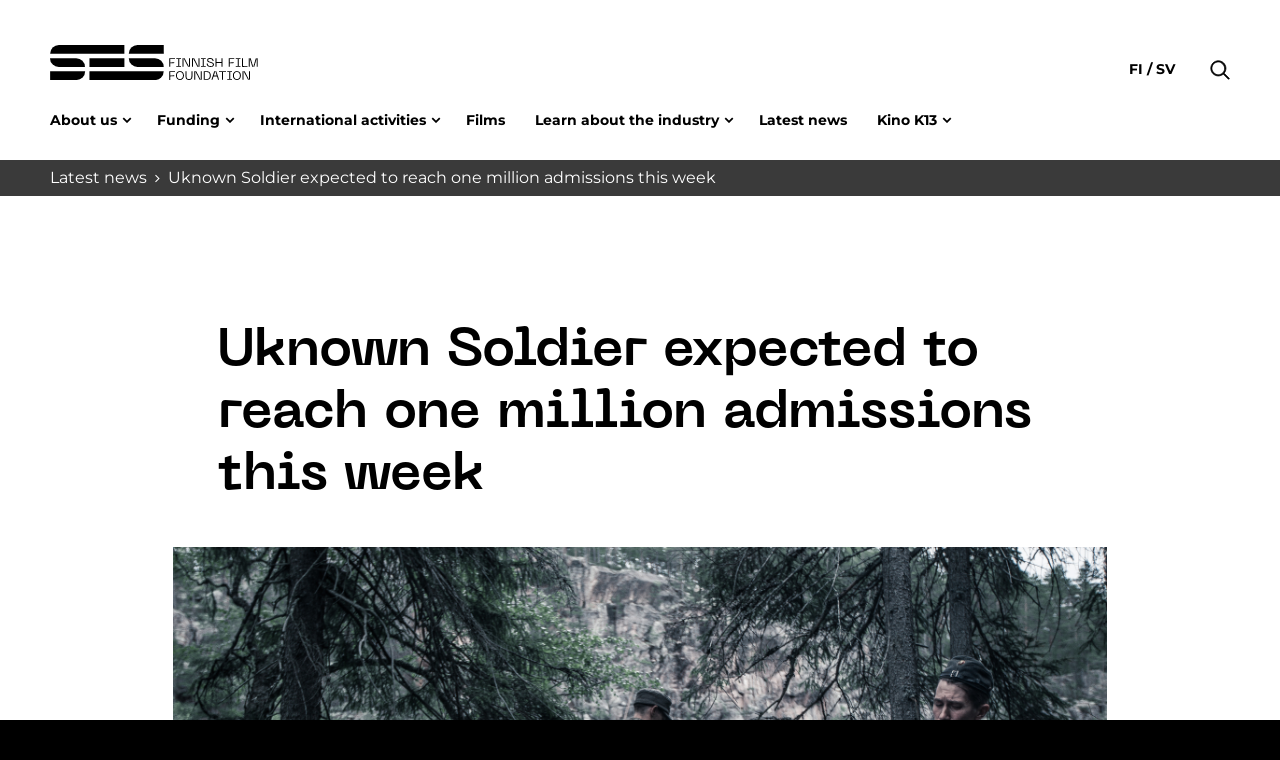

--- FILE ---
content_type: text/html; charset=UTF-8
request_url: https://www.ses.fi/en/story/uknown-soldier-expected-to-reach-one-million-admissions-this-week-2/
body_size: 11966
content:
<!doctype html>
<html lang="en" dir="ltr">
<head>
    <meta charset="utf-8">
    <meta http-equiv="X-UA-Compatible" content="IE=edge,chrome=1">
    <meta name="viewport" content="width=device-width, initial-scale=1.0">

    <meta name='robots' content='index, follow, max-image-preview:large, max-snippet:-1, max-video-preview:-1' />
	<style>img:is([sizes="auto" i], [sizes^="auto," i]) { contain-intrinsic-size: 3000px 1500px }</style>
	
	<!-- This site is optimized with the Yoast SEO plugin v26.8 - https://yoast.com/product/yoast-seo-wordpress/ -->
	<title>Uknown Soldier expected to reach one million admissions this week - Suomen elokuvasäätiö</title>
	<link rel="canonical" href="https://www.ses.fi/en/story/uknown-soldier-expected-to-reach-one-million-admissions-this-week-2/" />
	<meta property="og:locale" content="en_GB" />
	<meta property="og:type" content="article" />
	<meta property="og:title" content="Uknown Soldier expected to reach one million admissions this week - Suomen elokuvasäätiö" />
	<meta property="og:description" content="Fifty Shades Freed opens at number one" />
	<meta property="og:url" content="https://www.ses.fi/en/story/uknown-soldier-expected-to-reach-one-million-admissions-this-week-2/" />
	<meta property="og:site_name" content="Suomen elokuvasäätiö" />
	<meta property="og:image" content="https://www.ses.fi/wp-content/uploads/2019/03/tuntematonsotilas_05.jpg" />
	<meta property="og:image:width" content="1" />
	<meta property="og:image:height" content="1" />
	<meta property="og:image:type" content="image/jpeg" />
	<meta name="twitter:card" content="summary_large_image" />
	<script type="application/ld+json" class="yoast-schema-graph">{"@context":"https://schema.org","@graph":[{"@type":"WebPage","@id":"https://www.ses.fi/en/story/uknown-soldier-expected-to-reach-one-million-admissions-this-week-2/","url":"https://www.ses.fi/en/story/uknown-soldier-expected-to-reach-one-million-admissions-this-week-2/","name":"Uknown Soldier expected to reach one million admissions this week - Suomen elokuvasäätiö","isPartOf":{"@id":"https://www.ses.fi/en/home-english/#website"},"primaryImageOfPage":{"@id":"https://www.ses.fi/en/story/uknown-soldier-expected-to-reach-one-million-admissions-this-week-2/#primaryimage"},"image":{"@id":"https://www.ses.fi/en/story/uknown-soldier-expected-to-reach-one-million-admissions-this-week-2/#primaryimage"},"thumbnailUrl":"https://www.ses.fi/wp-content/uploads/2019/03/tuntematonsotilas_05.jpg","datePublished":"2018-02-12T09:15:00+00:00","breadcrumb":{"@id":"https://www.ses.fi/en/story/uknown-soldier-expected-to-reach-one-million-admissions-this-week-2/#breadcrumb"},"inLanguage":"en-GB","potentialAction":[{"@type":"ReadAction","target":["https://www.ses.fi/en/story/uknown-soldier-expected-to-reach-one-million-admissions-this-week-2/"]}]},{"@type":"ImageObject","inLanguage":"en-GB","@id":"https://www.ses.fi/en/story/uknown-soldier-expected-to-reach-one-million-admissions-this-week-2/#primaryimage","url":"https://www.ses.fi/wp-content/uploads/2019/03/tuntematonsotilas_05.jpg","contentUrl":"https://www.ses.fi/wp-content/uploads/2019/03/tuntematonsotilas_05.jpg"},{"@type":"BreadcrumbList","@id":"https://www.ses.fi/en/story/uknown-soldier-expected-to-reach-one-million-admissions-this-week-2/#breadcrumb","itemListElement":[{"@type":"ListItem","position":1,"name":"Home","item":"https://www.ses.fi/en/home-english/"},{"@type":"ListItem","position":2,"name":"Uknown Soldier expected to reach one million admissions this week"}]},{"@type":"WebSite","@id":"https://www.ses.fi/en/home-english/#website","url":"https://www.ses.fi/en/home-english/","name":"Suomen elokuvasäätiö","description":"","potentialAction":[{"@type":"SearchAction","target":{"@type":"EntryPoint","urlTemplate":"https://www.ses.fi/en/home-english/?s={search_term_string}"},"query-input":{"@type":"PropertyValueSpecification","valueRequired":true,"valueName":"search_term_string"}}],"inLanguage":"en-GB"}]}</script>
	<!-- / Yoast SEO plugin. -->


<link rel='dns-prefetch' href='//www.ses.fi' />
<link rel="alternate" type="application/rss+xml" title="Suomen elokuvasäätiö &raquo; Uknown Soldier expected to reach one million admissions this week Comments Feed" href="https://www.ses.fi/en/story/uknown-soldier-expected-to-reach-one-million-admissions-this-week-2/feed/" />
<style id='classic-theme-styles-inline-css' type='text/css'>
/*! This file is auto-generated */
.wp-block-button__link{color:#fff;background-color:#32373c;border-radius:9999px;box-shadow:none;text-decoration:none;padding:calc(.667em + 2px) calc(1.333em + 2px);font-size:1.125em}.wp-block-file__button{background:#32373c;color:#fff;text-decoration:none}
</style>
<style id='safe-svg-svg-icon-style-inline-css' type='text/css'>
.safe-svg-cover{text-align:center}.safe-svg-cover .safe-svg-inside{display:inline-block;max-width:100%}.safe-svg-cover svg{fill:currentColor;height:100%;max-height:100%;max-width:100%;width:100%}

</style>
<style id='global-styles-inline-css' type='text/css'>
:root{--wp--preset--aspect-ratio--square: 1;--wp--preset--aspect-ratio--4-3: 4/3;--wp--preset--aspect-ratio--3-4: 3/4;--wp--preset--aspect-ratio--3-2: 3/2;--wp--preset--aspect-ratio--2-3: 2/3;--wp--preset--aspect-ratio--16-9: 16/9;--wp--preset--aspect-ratio--9-16: 9/16;--wp--preset--color--black: #000000;--wp--preset--color--cyan-bluish-gray: #abb8c3;--wp--preset--color--white: #ffffff;--wp--preset--color--pale-pink: #f78da7;--wp--preset--color--vivid-red: #cf2e2e;--wp--preset--color--luminous-vivid-orange: #ff6900;--wp--preset--color--luminous-vivid-amber: #fcb900;--wp--preset--color--light-green-cyan: #7bdcb5;--wp--preset--color--vivid-green-cyan: #00d084;--wp--preset--color--pale-cyan-blue: #8ed1fc;--wp--preset--color--vivid-cyan-blue: #0693e3;--wp--preset--color--vivid-purple: #9b51e0;--wp--preset--gradient--vivid-cyan-blue-to-vivid-purple: linear-gradient(135deg,rgba(6,147,227,1) 0%,rgb(155,81,224) 100%);--wp--preset--gradient--light-green-cyan-to-vivid-green-cyan: linear-gradient(135deg,rgb(122,220,180) 0%,rgb(0,208,130) 100%);--wp--preset--gradient--luminous-vivid-amber-to-luminous-vivid-orange: linear-gradient(135deg,rgba(252,185,0,1) 0%,rgba(255,105,0,1) 100%);--wp--preset--gradient--luminous-vivid-orange-to-vivid-red: linear-gradient(135deg,rgba(255,105,0,1) 0%,rgb(207,46,46) 100%);--wp--preset--gradient--very-light-gray-to-cyan-bluish-gray: linear-gradient(135deg,rgb(238,238,238) 0%,rgb(169,184,195) 100%);--wp--preset--gradient--cool-to-warm-spectrum: linear-gradient(135deg,rgb(74,234,220) 0%,rgb(151,120,209) 20%,rgb(207,42,186) 40%,rgb(238,44,130) 60%,rgb(251,105,98) 80%,rgb(254,248,76) 100%);--wp--preset--gradient--blush-light-purple: linear-gradient(135deg,rgb(255,206,236) 0%,rgb(152,150,240) 100%);--wp--preset--gradient--blush-bordeaux: linear-gradient(135deg,rgb(254,205,165) 0%,rgb(254,45,45) 50%,rgb(107,0,62) 100%);--wp--preset--gradient--luminous-dusk: linear-gradient(135deg,rgb(255,203,112) 0%,rgb(199,81,192) 50%,rgb(65,88,208) 100%);--wp--preset--gradient--pale-ocean: linear-gradient(135deg,rgb(255,245,203) 0%,rgb(182,227,212) 50%,rgb(51,167,181) 100%);--wp--preset--gradient--electric-grass: linear-gradient(135deg,rgb(202,248,128) 0%,rgb(113,206,126) 100%);--wp--preset--gradient--midnight: linear-gradient(135deg,rgb(2,3,129) 0%,rgb(40,116,252) 100%);--wp--preset--font-size--small: 13px;--wp--preset--font-size--medium: 20px;--wp--preset--font-size--large: 36px;--wp--preset--font-size--x-large: 42px;--wp--preset--spacing--20: 0.44rem;--wp--preset--spacing--30: 0.67rem;--wp--preset--spacing--40: 1rem;--wp--preset--spacing--50: 1.5rem;--wp--preset--spacing--60: 2.25rem;--wp--preset--spacing--70: 3.38rem;--wp--preset--spacing--80: 5.06rem;--wp--preset--shadow--natural: 6px 6px 9px rgba(0, 0, 0, 0.2);--wp--preset--shadow--deep: 12px 12px 50px rgba(0, 0, 0, 0.4);--wp--preset--shadow--sharp: 6px 6px 0px rgba(0, 0, 0, 0.2);--wp--preset--shadow--outlined: 6px 6px 0px -3px rgba(255, 255, 255, 1), 6px 6px rgba(0, 0, 0, 1);--wp--preset--shadow--crisp: 6px 6px 0px rgba(0, 0, 0, 1);}:where(.is-layout-flex){gap: 0.5em;}:where(.is-layout-grid){gap: 0.5em;}body .is-layout-flex{display: flex;}.is-layout-flex{flex-wrap: wrap;align-items: center;}.is-layout-flex > :is(*, div){margin: 0;}body .is-layout-grid{display: grid;}.is-layout-grid > :is(*, div){margin: 0;}:where(.wp-block-columns.is-layout-flex){gap: 2em;}:where(.wp-block-columns.is-layout-grid){gap: 2em;}:where(.wp-block-post-template.is-layout-flex){gap: 1.25em;}:where(.wp-block-post-template.is-layout-grid){gap: 1.25em;}.has-black-color{color: var(--wp--preset--color--black) !important;}.has-cyan-bluish-gray-color{color: var(--wp--preset--color--cyan-bluish-gray) !important;}.has-white-color{color: var(--wp--preset--color--white) !important;}.has-pale-pink-color{color: var(--wp--preset--color--pale-pink) !important;}.has-vivid-red-color{color: var(--wp--preset--color--vivid-red) !important;}.has-luminous-vivid-orange-color{color: var(--wp--preset--color--luminous-vivid-orange) !important;}.has-luminous-vivid-amber-color{color: var(--wp--preset--color--luminous-vivid-amber) !important;}.has-light-green-cyan-color{color: var(--wp--preset--color--light-green-cyan) !important;}.has-vivid-green-cyan-color{color: var(--wp--preset--color--vivid-green-cyan) !important;}.has-pale-cyan-blue-color{color: var(--wp--preset--color--pale-cyan-blue) !important;}.has-vivid-cyan-blue-color{color: var(--wp--preset--color--vivid-cyan-blue) !important;}.has-vivid-purple-color{color: var(--wp--preset--color--vivid-purple) !important;}.has-black-background-color{background-color: var(--wp--preset--color--black) !important;}.has-cyan-bluish-gray-background-color{background-color: var(--wp--preset--color--cyan-bluish-gray) !important;}.has-white-background-color{background-color: var(--wp--preset--color--white) !important;}.has-pale-pink-background-color{background-color: var(--wp--preset--color--pale-pink) !important;}.has-vivid-red-background-color{background-color: var(--wp--preset--color--vivid-red) !important;}.has-luminous-vivid-orange-background-color{background-color: var(--wp--preset--color--luminous-vivid-orange) !important;}.has-luminous-vivid-amber-background-color{background-color: var(--wp--preset--color--luminous-vivid-amber) !important;}.has-light-green-cyan-background-color{background-color: var(--wp--preset--color--light-green-cyan) !important;}.has-vivid-green-cyan-background-color{background-color: var(--wp--preset--color--vivid-green-cyan) !important;}.has-pale-cyan-blue-background-color{background-color: var(--wp--preset--color--pale-cyan-blue) !important;}.has-vivid-cyan-blue-background-color{background-color: var(--wp--preset--color--vivid-cyan-blue) !important;}.has-vivid-purple-background-color{background-color: var(--wp--preset--color--vivid-purple) !important;}.has-black-border-color{border-color: var(--wp--preset--color--black) !important;}.has-cyan-bluish-gray-border-color{border-color: var(--wp--preset--color--cyan-bluish-gray) !important;}.has-white-border-color{border-color: var(--wp--preset--color--white) !important;}.has-pale-pink-border-color{border-color: var(--wp--preset--color--pale-pink) !important;}.has-vivid-red-border-color{border-color: var(--wp--preset--color--vivid-red) !important;}.has-luminous-vivid-orange-border-color{border-color: var(--wp--preset--color--luminous-vivid-orange) !important;}.has-luminous-vivid-amber-border-color{border-color: var(--wp--preset--color--luminous-vivid-amber) !important;}.has-light-green-cyan-border-color{border-color: var(--wp--preset--color--light-green-cyan) !important;}.has-vivid-green-cyan-border-color{border-color: var(--wp--preset--color--vivid-green-cyan) !important;}.has-pale-cyan-blue-border-color{border-color: var(--wp--preset--color--pale-cyan-blue) !important;}.has-vivid-cyan-blue-border-color{border-color: var(--wp--preset--color--vivid-cyan-blue) !important;}.has-vivid-purple-border-color{border-color: var(--wp--preset--color--vivid-purple) !important;}.has-vivid-cyan-blue-to-vivid-purple-gradient-background{background: var(--wp--preset--gradient--vivid-cyan-blue-to-vivid-purple) !important;}.has-light-green-cyan-to-vivid-green-cyan-gradient-background{background: var(--wp--preset--gradient--light-green-cyan-to-vivid-green-cyan) !important;}.has-luminous-vivid-amber-to-luminous-vivid-orange-gradient-background{background: var(--wp--preset--gradient--luminous-vivid-amber-to-luminous-vivid-orange) !important;}.has-luminous-vivid-orange-to-vivid-red-gradient-background{background: var(--wp--preset--gradient--luminous-vivid-orange-to-vivid-red) !important;}.has-very-light-gray-to-cyan-bluish-gray-gradient-background{background: var(--wp--preset--gradient--very-light-gray-to-cyan-bluish-gray) !important;}.has-cool-to-warm-spectrum-gradient-background{background: var(--wp--preset--gradient--cool-to-warm-spectrum) !important;}.has-blush-light-purple-gradient-background{background: var(--wp--preset--gradient--blush-light-purple) !important;}.has-blush-bordeaux-gradient-background{background: var(--wp--preset--gradient--blush-bordeaux) !important;}.has-luminous-dusk-gradient-background{background: var(--wp--preset--gradient--luminous-dusk) !important;}.has-pale-ocean-gradient-background{background: var(--wp--preset--gradient--pale-ocean) !important;}.has-electric-grass-gradient-background{background: var(--wp--preset--gradient--electric-grass) !important;}.has-midnight-gradient-background{background: var(--wp--preset--gradient--midnight) !important;}.has-small-font-size{font-size: var(--wp--preset--font-size--small) !important;}.has-medium-font-size{font-size: var(--wp--preset--font-size--medium) !important;}.has-large-font-size{font-size: var(--wp--preset--font-size--large) !important;}.has-x-large-font-size{font-size: var(--wp--preset--font-size--x-large) !important;}
:where(.wp-block-post-template.is-layout-flex){gap: 1.25em;}:where(.wp-block-post-template.is-layout-grid){gap: 1.25em;}
:where(.wp-block-columns.is-layout-flex){gap: 2em;}:where(.wp-block-columns.is-layout-grid){gap: 2em;}
:root :where(.wp-block-pullquote){font-size: 1.5em;line-height: 1.6;}
</style>
<link rel='stylesheet' id='em-frontend.css-css' href='https://www.ses.fi/wp-content/themes/everblox/dist/frontend.0a730753f6c00f0acc1e.css' type='text/css' media='all' />
<script type="text/javascript" src="https://www.ses.fi/wp-includes/js/jquery/jquery.min.js" id="jquery-core-js"></script>
<script type="text/javascript" src="https://www.ses.fi/wp-includes/js/jquery/jquery-migrate.min.js" id="jquery-migrate-js"></script>
<script type="text/javascript" id="em-frontend.js-js-extra">
/* <![CDATA[ */
var emScriptData = {"path":"\/wp-content\/themes\/everblox","siteurl":"https:\/\/www.ses.fi","lang":"en"};
var emFeedConfig = {"apiUrl":"https:\/\/www.ses.fi\/wp-json\/everblox\/v1\/feed?lang=en","text":{"notFound":"We couldn't find any posts matching your filters.","readMore":"Read more","loadMore":"Show more","filtersTitle":"Filter by","categoriesTitle":"Category","typesTitle":"Content Type","searchTitle":"Search","searchPlaceholder":"Type here","searchAriaLabel":"Filter results","selectAll":"All","selectClear":"Clear all"},"svg":{"arrowRight":"<svg xmlns=\"http:\/\/www.w3.org\/2000\/svg\" viewBox=\"0 0 16 16\"><path d=\"M16 8.7v-.4c0-.1-.1-.1-.1-.2l-5-5c-.2-.2-.5-.2-.7 0s-.2.5 0 .7L14.3 8H.5c-.3 0-.5.2-.5.5s.2.5.5.5h13.8l-4.1 4.1c-.2.2-.2.5 0 .7.1.1.2.1.4.1s.3 0 .4-.1l5-5c-.1 0-.1 0 0-.1z\" fill=\"#444\"\/><\/svg>"}};
var emSearchConfig = {"apiUrl":"https:\/\/www.ses.fi\/wp-json\/everblox\/v1\/search","language":"en","minLength":"3","text":{"noResults":"Sorry, we couldn't find any results.","readMore":"Read more"}};
var emCatalogueFeedConfig = {"apiUrl":"https:\/\/www.ses.fi\/wp-json\/everblox\/v1\/CatalogueFeed?lang=en","text":{"notFound":"We couldn't find any films matching your filters.","readMore":"View film","loadMore":"Show more","filtersTitle":"Filter by","categoriesTitle":"Category","genresTitle":"Genre","typesTitle":"Content Type","searchTitle":"Search","searchPlaceholder":"Type here","searchAriaLabel":"Filter results","selectAll":"All","selectClear":"Clear all","yearTitle":"Release year","categoryTitle":"Category","directorsTitle":"Directors","screenwritersTitle":"Screenwriters","producersTitle":"Producers","premiereTitle":"Premiere","sesGrantTitle":"SES grant","budgetTitle":"Budget","productionCompaniesTitle":"Production companies","distributionCompaniesTitle":"Distribution companies"},"svg":{"arrowRight":"<svg xmlns=\"http:\/\/www.w3.org\/2000\/svg\" viewBox=\"0 0 16 16\"><path d=\"M16 8.7v-.4c0-.1-.1-.1-.1-.2l-5-5c-.2-.2-.5-.2-.7 0s-.2.5 0 .7L14.3 8H.5c-.3 0-.5.2-.5.5s.2.5.5.5h13.8l-4.1 4.1c-.2.2-.2.5 0 .7.1.1.2.1.4.1s.3 0 .4-.1l5-5c-.1 0-.1 0 0-.1z\" fill=\"#444\"\/><\/svg>"}};
var emDecisionsFeedConfig = {"apiUrl":"https:\/\/www.ses.fi\/wp-json\/everblox\/v1\/DecisionsFeed?lang=en","text":{"notFound":"We couldn't find any posts matching your filters.","readMore":"Read more","loadMore":"Show more","print":"Print","export":"Download CSV","exportFileName":"decisions","filtersTitle":"Filter by","searchTitle":"Search","searchPlaceholder":"Type here","searchAriaLabel":"Filter results","selectAll":"All","selectClear":"Clear all","grantGroupTitle":"Grant group","grantTypeTitle":"Grant type","yearTitle":"Decision year","dateTitle":"Decision date","targetTitle":"Target","grantAmountTitle":"Decision","applicantTitle":"Applicant","directorsTitle":"Directors","screenwritersTitle":"Screenwriters","producersTitle":"Producers","categoryTitle":"Category","descriptionTitle":"Description","numberTitle":"Decision number"},"svg":{"arrowRight":"<svg xmlns=\"http:\/\/www.w3.org\/2000\/svg\" viewBox=\"0 0 16 16\"><path d=\"M16 8.7v-.4c0-.1-.1-.1-.1-.2l-5-5c-.2-.2-.5-.2-.7 0s-.2.5 0 .7L14.3 8H.5c-.3 0-.5.2-.5.5s.2.5.5.5h13.8l-4.1 4.1c-.2.2-.2.5 0 .7.1.1.2.1.4.1s.3 0 .4-.1l5-5c-.1 0-.1 0 0-.1z\" fill=\"#444\"\/><\/svg>"}};
var emMovieFeedConfig = {"apiUrl":"https:\/\/www.ses.fi\/wp-json\/everblox\/v1\/MovieFeed?lang=en","text":{"openModalAriaLabel":"Open movie information in modal window","notFound":"We couldn't find any posts matching your filters.","readMore":"Read more","loadMore":"Show more","filtersTitle":"Filter by","categoriesTitle":"Category","typesTitle":"Content Type","searchTitle":"Search","searchPlaceholder":"Type here","searchAriaLabel":"Filter results","selectAll":"All","selectClear":"Clear all","yearTitle":"Release year","categoryTitle":"Category","directorsTitle":"Directors","screenwritersTitle":"Screenwriters","producersTitle":"Producers","premiereTitle":"Premiere","sesGrantTitle":"SES grant","budgetTitle":"Budget","productionCompaniesTitle":"Production companies","distributionCompaniesTitle":"Distribution companies"},"svg":{"arrowRight":"<svg xmlns=\"http:\/\/www.w3.org\/2000\/svg\" viewBox=\"0 0 16 16\"><path d=\"M16 8.7v-.4c0-.1-.1-.1-.1-.2l-5-5c-.2-.2-.5-.2-.7 0s-.2.5 0 .7L14.3 8H.5c-.3 0-.5.2-.5.5s.2.5.5.5h13.8l-4.1 4.1c-.2.2-.2.5 0 .7.1.1.2.1.4.1s.3 0 .4-.1l5-5c-.1 0-.1 0 0-.1z\" fill=\"#444\"\/><\/svg>"}};
var emDirectorsFeedConfig = {"apiUrl":"https:\/\/www.ses.fi\/wp-json\/everblox\/v1\/DirectorsFeed?lang=en","text":{"notFound":"We couldn't find any directors matching your filters.","readMore":"View director","loadMore":"Show more","searchTitle":"Search","searchPlaceholder":"Type here","searchAriaLabel":"Filter results","selectAll":"All"},"svg":{"arrowRight":"<svg xmlns=\"http:\/\/www.w3.org\/2000\/svg\" viewBox=\"0 0 16 16\"><path d=\"M16 8.7v-.4c0-.1-.1-.1-.1-.2l-5-5c-.2-.2-.5-.2-.7 0s-.2.5 0 .7L14.3 8H.5c-.3 0-.5.2-.5.5s.2.5.5.5h13.8l-4.1 4.1c-.2.2-.2.5 0 .7.1.1.2.1.4.1s.3 0 .4-.1l5-5c-.1 0-.1 0 0-.1z\" fill=\"#444\"\/><\/svg>"}};
var emProductionCompanyFeedConfig = {"apiUrl":"https:\/\/www.ses.fi\/wp-json\/everblox\/v1\/ProductionCompanyFeed?lang=en","text":{"openModalAriaLabel":"Open Production Company information in modal window","notFound":"We couldn't find any posts matching your filters.","readMore":"Read more","loadMore":"Show more","filtersTitle":"Filter by","genreTitle":"Genres","searchTitle":"Search","searchPlaceholder":"Type here","searchAriaLabel":"Filter results","selectAll":"All","selectClear":"Clear all","productionCompaniesTitle":"Production companies"},"svg":{"arrowRight":"<svg xmlns=\"http:\/\/www.w3.org\/2000\/svg\" viewBox=\"0 0 16 16\"><path d=\"M16 8.7v-.4c0-.1-.1-.1-.1-.2l-5-5c-.2-.2-.5-.2-.7 0s-.2.5 0 .7L14.3 8H.5c-.3 0-.5.2-.5.5s.2.5.5.5h13.8l-4.1 4.1c-.2.2-.2.5 0 .7.1.1.2.1.4.1s.3 0 .4-.1l5-5c-.1 0-.1 0 0-.1z\" fill=\"#444\"\/><\/svg>"}};
var emViewershipsFeedConfig = {"apiUrl":"https:\/\/www.ses.fi\/wp-json\/everblox\/v1\/ViewershipsFeed?lang=en","text":{"notFound":"We couldn't find any posts matching your filters.","readMore":"Read more","loadMore":"Show more","export":"Download CSV","exportFileName":"viewerships","searchPlaceholder":"Show all","searchAriaLabel":"Update value to filter","searchPlaceholderDropdown":"Filter by","searchPlaceholderMin":"Min","searchAriaLabelMin":"Update to change the minimum value","searchPlaceholderMax":"Max","searchAriaLabelMax":"Update to change the maximum value","finnishNameTitle":"Finnish name","originalNameTitle":"Original name","admissionsTitle":"Admissions","ticketRevenueTitle":"Ticket revenue","premiereTitle":"Premiere","releaseYearTitle":"Release year","completionYearTitle":"Year of completion","directorsTitle":"Directors","productionCountriesTitle":"Production countries","imdbTitle":"Imdb","elonetTitle":"Elonet","lumiereTitle":"Lumiere","additionalInfoTitle":"Additional info"},"logo":{"imdb":"https:\/\/www.ses.fi\/wp-content\/themes\/everblox\/assets\/img\/imdb-logo.png","elonet":"https:\/\/www.ses.fi\/wp-content\/themes\/everblox\/assets\/img\/elonet-logo.png","lumiere":"https:\/\/www.ses.fi\/wp-content\/themes\/everblox\/assets\/img\/lumiere.png"},"svg":{"arrowRight":"<svg xmlns=\"http:\/\/www.w3.org\/2000\/svg\" viewBox=\"0 0 16 16\"><path d=\"M16 8.7v-.4c0-.1-.1-.1-.1-.2l-5-5c-.2-.2-.5-.2-.7 0s-.2.5 0 .7L14.3 8H.5c-.3 0-.5.2-.5.5s.2.5.5.5h13.8l-4.1 4.1c-.2.2-.2.5 0 .7.1.1.2.1.4.1s.3 0 .4-.1l5-5c-.1 0-.1 0 0-.1z\" fill=\"#444\"\/><\/svg>"}};
var emProductionFeedConfig = {"apiUrl":"https:\/\/www.ses.fi\/wp-json\/everblox\/v1\/ProductionInformation?lang=en","text":{"notFound":"We couldn't find any posts matching your filters.","readMore":"Read more","loadMore":"Show more","export":"Download CSV","exportFileName":"viewerships","categoriesTitle":"Category","selectAll":"All","selectClear":"Clear all","searchPlaceholder":"Show all","searchAriaLabel":"Update value to filter","searchPlaceholderDropdown":"Filter by","searchPlaceholderMin":"Min","searchAriaLabelMin":"Update to change the minimum value","searchPlaceholderMax":"Max","searchAriaLabelMax":"Update to change the maximum value","movieTitle":"Film","directorTitle":"Director","supportYearTitle":"Support year","releaseYearTitle":"Year of completion","applicantForSupportTitle":"Applicant for support","productionAidTitle":"Production aid","budgetTitle":"Budget","imdbTitle":"Imdb","elonetTitle":"Elonet","additionalInfoTitle":"Additional info","animationTitle":"Animation","documentaryTitle":"Documentary","fictionTitle":"Fiction","filmTitle":"Film","seriesTitle":"Series","longFilmTitle":"Long Film","shortFilmTitle":"Short Film","forChildrenTitle":"For children and young adults"},"logo":{"imdb":"https:\/\/www.ses.fi\/wp-content\/themes\/everblox\/assets\/img\/imdb-logo.png","elonet":"https:\/\/www.ses.fi\/wp-content\/themes\/everblox\/assets\/img\/elonet-logo.png"},"svg":{"arrowRight":"<svg xmlns=\"http:\/\/www.w3.org\/2000\/svg\" viewBox=\"0 0 16 16\"><path d=\"M16 8.7v-.4c0-.1-.1-.1-.1-.2l-5-5c-.2-.2-.5-.2-.7 0s-.2.5 0 .7L14.3 8H.5c-.3 0-.5.2-.5.5s.2.5.5.5h13.8l-4.1 4.1c-.2.2-.2.5 0 .7.1.1.2.1.4.1s.3 0 .4-.1l5-5c-.1 0-.1 0 0-.1z\" fill=\"#444\"\/><\/svg>"}};
/* ]]> */
</script>
<script type="text/javascript" src="https://www.ses.fi/wp-content/themes/everblox/dist/frontend.b4b621114f16399713b5.js" id="em-frontend.js-js"></script>
    <script type="text/javascript">
    (function(d, s, id) {
        var js, fjs = d.getElementsByTagName(s)[0];
        if (d.getElementById(id)) return;
        js = d.createElement(s); js.id = id;
        js.src = '//d37z53xi4tkke2.cloudfront.net/2013-07-01/eventio-connect.js';
        fjs.parentNode.insertBefore(js, fjs);
    }(document, 'script', 'eventio-connect-js'))
    </script>
    <link rel="icon" href="https://www.ses.fi/wp-content/uploads/2021/06/cropped-favicon_32x32-ses-32x32.png" sizes="32x32" />
<link rel="icon" href="https://www.ses.fi/wp-content/uploads/2021/06/cropped-favicon_32x32-ses-192x192.png" sizes="192x192" />
<link rel="apple-touch-icon" href="https://www.ses.fi/wp-content/uploads/2021/06/cropped-favicon_32x32-ses-180x180.png" />
<meta name="msapplication-TileImage" content="https://www.ses.fi/wp-content/uploads/2021/06/cropped-favicon_32x32-ses-270x270.png" />
		<style type="text/css" id="wp-custom-css">
			@media print {
	.l-summary.l-summary--carousel {
		display:none;
	}
}
		</style>
		
    <script>
    if (window.jQuery) {
        if(!window.$) $ = jQuery;
    }
    </script>

    <script type="text/javascript">
(function(window, document, dataLayerName, id) {
window[dataLayerName]=window[dataLayerName]||[],window[dataLayerName].push({start:(new Date).getTime(),event:"stg.start"});var scripts=document.getElementsByTagName('script')[0],tags=document.createElement('script');
function stgCreateCookie(a,b,c){var d="";if(c){var e=new Date;e.setTime(e.getTime()+24*c*60*60*1e3),d="; expires="+e.toUTCString()}document.cookie=a+"="+b+d+"; path=/"}
var isStgDebug=(window.location.href.match("stg_debug")||document.cookie.match("stg_debug"))&&!window.location.href.match("stg_disable_debug");stgCreateCookie("stg_debug",isStgDebug?1:"",isStgDebug?14:-1);
var qP=[];dataLayerName!=="dataLayer"&&qP.push("data_layer_name="+dataLayerName),isStgDebug&&qP.push("stg_debug");var qPString=qP.length>0?("?"+qP.join("&")):"";
tags.async=!0,tags.src="https://ses.containers.piwik.pro/"+id+".js"+qPString,scripts.parentNode.insertBefore(tags,scripts);
!function(a,n,i){a[n]=a[n]||{};for(var c=0;c<i.length;c++)!function(i){a[n][i]=a[n][i]||{},a[n][i].api=a[n][i].api||function(){var a=[].slice.call(arguments,0);"string"==typeof a[0]&&window[dataLayerName].push({event:n+"."+i+":"+a[0],parameters:[].slice.call(arguments,1)})}}(i[c])}(window,"ppms",["tm","cm"]);
})(window, document, 'dataLayer', '737297eb-b269-4865-a0eb-7a6af76bf171');
</script></head>
<body class="wp-singular story-template-default single single-story postid-3007 wp-theme-everblox">


<a href="#site-content" class="c-skip-to-content">Skip to content</a>

<header class="l-header js-header">
    <div class="l-header__bar">
        <div class="l-header__container">

            <div class="l-navigation-bar">
                <div class="l-navigation-bar__logo">
                    
    <div class="c-header-logo">
        <a class="c-header-logo__link" href="https://www.ses.fi/en/home-english" title="Suomen elokuvasäätiö">
            <img class="c-header-logo__image" src="https://www.ses.fi/wp-content/themes/everblox/assets/img/logo-dark-en.svg" alt="Suomen elokuvasäätiö" />
        </a>
    </div>                </div>

                <div class="l-navigation-bar__menu">
                                            <nav class="c-header-menu-desktop"><ul id="menu-main-menu-en" class="c-header-menu-desktop__list"><li id="menu-item-1791" class="menu-item menu-item-type-post_type menu-item-object-page menu-item-has-children has-grandchildren menu-item-1791"><a href="https://www.ses.fi/en/the-finnish-film-foundation/" aria-haspopup="true" aria-expanded="false">About us</a>
<ul class="sub-menu">
	<li id="menu-item-52781" class="menu-item menu-item-type-custom menu-item-object-custom menu-item-has-children menu-item-52781"><a href="#" aria-haspopup="true" aria-expanded="false">Organization</a>
	<ul class="sub-menu">
		<li id="menu-item-2275" class="menu-item menu-item-type-post_type menu-item-object-page menu-item-2275"><a href="https://www.ses.fi/en/the-finnish-film-foundation/">The Foundation</a></li>
		<li id="menu-item-21940" class="menu-item menu-item-type-post_type menu-item-object-page menu-item-21940"><a href="https://www.ses.fi/en/the-finnish-film-foundation/managing-board-and-ceo/">Managing Board and CEO</a></li>
		<li id="menu-item-21939" class="menu-item menu-item-type-post_type menu-item-object-page menu-item-21939"><a href="https://www.ses.fi/en/the-finnish-film-foundation/advisory-board/">Advisory Board</a></li>
		<li id="menu-item-22004" class="menu-item menu-item-type-post_type menu-item-object-page menu-item-22004"><a href="https://www.ses.fi/en/the-finnish-film-foundation/service-price-list/">Service Price List</a></li>
	</ul>
</li>
	<li id="menu-item-52783" class="menu-item menu-item-type-custom menu-item-object-custom menu-item-has-children menu-item-52783"><a href="#" aria-haspopup="true" aria-expanded="false">Communication</a>
	<ul class="sub-menu">
		<li id="menu-item-40448" class="menu-item menu-item-type-post_type menu-item-object-page menu-item-40448"><a href="https://www.ses.fi/en/the-finnish-film-foundation/mailing-lists-and-newsletter/">Mailing lists and newsletter</a></li>
		<li id="menu-item-15172" class="menu-item menu-item-type-post_type menu-item-object-page menu-item-15172"><a href="https://www.ses.fi/en/the-finnish-film-foundation/logos-and-animated-logo/">Logos and animated logo</a></li>
	</ul>
</li>
	<li id="menu-item-52782" class="menu-item menu-item-type-custom menu-item-object-custom menu-item-has-children menu-item-52782"><a href="#" aria-haspopup="true" aria-expanded="false">Contact</a>
	<ul class="sub-menu">
		<li id="menu-item-2174" class="menu-item menu-item-type-post_type menu-item-object-page menu-item-2174"><a href="https://www.ses.fi/en/the-finnish-film-foundation/contact-information-and-accessibility/">Contact information and accessibility</a></li>
		<li id="menu-item-1792" class="menu-item menu-item-type-post_type menu-item-object-page menu-item-1792"><a href="https://www.ses.fi/en/the-finnish-film-foundation/personnel/">Personnel</a></li>
		<li id="menu-item-52787" class="menu-item menu-item-type-post_type menu-item-object-page menu-item-52787"><a href="https://www.ses.fi/en/the-finnish-film-foundation/safer-space-guidelines/">Safer Space Guidelines</a></li>
	</ul>
</li>
</ul>
</li>
<li id="menu-item-2200" class="menu-item menu-item-type-post_type menu-item-object-page menu-item-has-children menu-item-2200"><a href="https://www.ses.fi/en/funding/" aria-haspopup="true" aria-expanded="false">Funding</a>
<ul class="sub-menu">
	<li id="menu-item-15452" class="menu-item menu-item-type-post_type menu-item-object-page menu-item-15452"><a href="https://www.ses.fi/en/funding/how-to-apply/">How to apply</a></li>
	<li id="menu-item-2590" class="menu-item menu-item-type-post_type menu-item-object-page menu-item-2590"><a href="https://www.ses.fi/en/funding/deadlines/">Application deadlines</a></li>
	<li id="menu-item-1790" class="menu-item menu-item-type-post_type menu-item-object-page menu-item-1790"><a href="https://www.ses.fi/en/funding/support-guides/">Support guides</a></li>
	<li id="menu-item-2172" class="menu-item menu-item-type-post_type menu-item-object-page menu-item-2172"><a href="https://www.ses.fi/en/funding/forms/">Forms</a></li>
</ul>
</li>
<li id="menu-item-15311" class="menu-item menu-item-type-post_type menu-item-object-page menu-item-has-children menu-item-15311"><a href="https://www.ses.fi/en/international-activities/" aria-haspopup="true" aria-expanded="false">International activities</a>
<ul class="sub-menu">
	<li id="menu-item-15478" class="menu-item menu-item-type-post_type menu-item-object-page menu-item-15478"><a href="https://www.ses.fi/en/international-activities/films-for-international-festivals/">Films for international festivals</a></li>
	<li id="menu-item-27867" class="menu-item menu-item-type-custom menu-item-object-custom menu-item-27867"><a href="https://www.ses.fi/catalogue/">Film catalogue for festivals</a></li>
	<li id="menu-item-15518" class="menu-item menu-item-type-post_type menu-item-object-page menu-item-15518"><a href="https://www.ses.fi/en/international-activities/international-opportunities-for-filmmakers/">Opportunities for filmmakers</a></li>
	<li id="menu-item-25644" class="menu-item menu-item-type-post_type menu-item-object-page menu-item-25644"><a href="https://www.ses.fi/en/international-activities/international-co-productions/">International co-productions</a></li>
	<li id="menu-item-15532" class="menu-item menu-item-type-post_type menu-item-object-page menu-item-15532"><a href="https://www.ses.fi/en/international-activities/international-financing/">International financing</a></li>
	<li id="menu-item-36333" class="menu-item menu-item-type-post_type menu-item-object-page menu-item-36333"><a href="https://www.ses.fi/en/international-distribution-support/">International distribution support</a></li>
	<li id="menu-item-15315" class="menu-item menu-item-type-post_type menu-item-object-page menu-item-15315"><a href="https://www.ses.fi/en/international-activities/cooperation/">International partners</a></li>
</ul>
</li>
<li id="menu-item-26940" class="menu-item menu-item-type-post_type menu-item-object-page menu-item-26940"><a href="https://www.ses.fi/en/films/">Films</a></li>
<li id="menu-item-15071" class="menu-item menu-item-type-custom menu-item-object-custom menu-item-has-children has-grandchildren menu-item-15071"><a href="https://www.ses.fi/en/news/#/feed" aria-haspopup="true" aria-expanded="false">Learn about the industry</a>
<ul class="sub-menu">
	<li id="menu-item-20440" class="menu-item menu-item-type-custom menu-item-object-custom menu-item-has-children menu-item-20440"><a href="#" aria-haspopup="true" aria-expanded="false">Facts &#038; Figures</a>
	<ul class="sub-menu">
		<li id="menu-item-15365" class="menu-item menu-item-type-post_type menu-item-object-page menu-item-15365"><a href="https://www.ses.fi/en/statistics-and-research/">Statistics and Research</a></li>
		<li id="menu-item-2171" class="menu-item menu-item-type-post_type menu-item-object-page menu-item-2171"><a href="https://www.ses.fi/en/facts-figures/">Facts &#038; Figures</a></li>
		<li id="menu-item-62957" class="menu-item menu-item-type-post_type menu-item-object-page menu-item-62957"><a href="https://www.ses.fi/en/statistics-and-research/domestic-film-admissions-2024/">Domestic film admissions</a></li>
	</ul>
</li>
	<li id="menu-item-22032" class="menu-item menu-item-type-custom menu-item-object-custom menu-item-has-children menu-item-22032"><a href="#" aria-haspopup="true" aria-expanded="false">Accountability</a>
	<ul class="sub-menu">
		<li id="menu-item-15397" class="menu-item menu-item-type-custom menu-item-object-custom menu-item-15397"><a href="https://www.ses.fi/en/accountability/#accessibility">Accessible film culture</a></li>
		<li id="menu-item-15398" class="menu-item menu-item-type-custom menu-item-object-custom menu-item-15398"><a href="https://www.ses.fi/en/accountability/#parity">Parity and equality</a></li>
		<li id="menu-item-15399" class="menu-item menu-item-type-custom menu-item-object-custom menu-item-15399"><a href="https://www.ses.fi/en/accountability/#occupational-health">Occupational health and safety</a></li>
		<li id="menu-item-15400" class="menu-item menu-item-type-custom menu-item-object-custom menu-item-15400"><a href="https://www.ses.fi/en/accountability/#ecological">Ecological sustainability</a></li>
	</ul>
</li>
	<li id="menu-item-22033" class="menu-item menu-item-type-custom menu-item-object-custom menu-item-has-children menu-item-22033"><a href="#" aria-haspopup="true" aria-expanded="false">Organizations</a>
	<ul class="sub-menu">
		<li id="menu-item-27866" class="menu-item menu-item-type-post_type menu-item-object-page menu-item-27866"><a href="https://www.ses.fi/en/organizations/">Organizations</a></li>
		<li id="menu-item-28128" class="menu-item menu-item-type-post_type menu-item-object-page menu-item-28128"><a href="https://www.ses.fi/en/film-festivals/">Film festivals</a></li>
		<li id="menu-item-22008" class="menu-item menu-item-type-post_type menu-item-object-page menu-item-22008"><a href="https://www.ses.fi/en/creative-europe-media/">Creative Europe / Media Desk</a></li>
	</ul>
</li>
</ul>
</li>
<li id="menu-item-15268" class="menu-item menu-item-type-post_type menu-item-object-page menu-item-15268"><a href="https://www.ses.fi/en/news/">Latest news</a></li>
<li id="menu-item-2175" class="menu-item menu-item-type-post_type menu-item-object-page menu-item-has-children has-grandchildren menu-item-2175"><a href="https://www.ses.fi/en/home-english/kinok13/" aria-haspopup="true" aria-expanded="false">Kino K13</a>
<ul class="sub-menu">
	<li id="menu-item-52730" class="menu-item menu-item-type-custom menu-item-object-custom menu-item-has-children menu-item-52730"><a href="#" aria-haspopup="true" aria-expanded="false">Visit the cinema</a>
	<ul class="sub-menu">
		<li id="menu-item-15470" class="menu-item menu-item-type-post_type menu-item-object-page menu-item-15470"><a href="https://www.ses.fi/en/home-english/kinok13/">Kino K13</a></li>
		<li id="menu-item-2176" class="menu-item menu-item-type-post_type menu-item-object-page menu-item-2176"><a href="https://www.ses.fi/en/home-english/kinok13/shortly/">Short Film Screenings</a></li>
		<li id="menu-item-52732" class="menu-item menu-item-type-post_type menu-item-object-page menu-item-52732"><a href="https://www.ses.fi/en/home-english/kinok13/">Contact</a></li>
		<li id="menu-item-15471" class="menu-item menu-item-type-post_type menu-item-object-page menu-item-15471"><a href="https://www.ses.fi/en/kino-k-13s-accessibility/">Accessibility</a></li>
	</ul>
</li>
	<li id="menu-item-52731" class="menu-item menu-item-type-custom menu-item-object-custom menu-item-has-children menu-item-52731"><a href="#" aria-haspopup="true" aria-expanded="false">Rent the cinema</a>
	<ul class="sub-menu">
		<li id="menu-item-52729" class="menu-item menu-item-type-post_type menu-item-object-page menu-item-52729"><a href="https://www.ses.fi/en/home-english/kinok13/cinema-rentals/">Cinema rentals</a></li>
		<li id="menu-item-52734" class="menu-item menu-item-type-custom menu-item-object-custom menu-item-52734"><a href="https://www.ses.fi/en/home-english/kinok13/#equipment">Equipment</a></li>
		<li id="menu-item-52735" class="menu-item menu-item-type-custom menu-item-object-custom menu-item-52735"><a href="https://www.ses.fi/en/home-english/kinok13/#facilities">Facilities</a></li>
		<li id="menu-item-52736" class="menu-item menu-item-type-custom menu-item-object-custom menu-item-52736"><a href="https://www.ses.fi/en/home-english/kinok13/cinema-rentals/#price-list">Price list</a></li>
	</ul>
</li>
</ul>
</li>
</ul></nav>                                    </div>
                <div class="l-navigation-bar__tools">
                                            <div class="l-navigation-bar__lang-nav">
                            
    <nav class="c-language-navigation" aria-label='Language navigation'>
                    <a aria-label='Change language to Suomi' 
                class="c-language-navigation__link" href="https://www.ses.fi/"
            >

                fi            </a>
                    <a aria-label='Change language to Svenska' 
                class="c-language-navigation__link" href="https://www.ses.fi/sv/home-svenska/"
            >

                sv            </a>
            </nav>                        </div>
                                        <div class="l-navigation-bar__search-toggle">
                        
    <a href="#" class="c-search-toggle js-search-open" role="button" aria-label='Search'>
        <?xml version="1.0" encoding="utf-8"?>
<!-- Generator: Adobe Illustrator 23.0.0, SVG Export Plug-In . SVG Version: 6.00 Build 0)  -->
<svg version="1.1" xmlns="http://www.w3.org/2000/svg" xmlns:xlink="http://www.w3.org/1999/xlink" x="0px" y="0px"
	 viewBox="0 0 26 26" style="enable-background:new 0 0 26 26;" xml:space="preserve">
<title>search</title>
<path d="M24.3,25c-0.2,0-0.4-0.1-0.5-0.2l-6.5-6.5c-0.8,0.7-1.6,1.2-2.6,1.6c-1.2,0.5-2.5,0.8-3.8,0.8c-1.3,0-2.5-0.2-3.7-0.7
	c-2.4-1-4.3-2.8-5.4-5.3c-1-2.4-1-5.1-0.1-7.5S4.6,2.8,7,1.8C8.2,1.3,9.5,1,10.8,1c1.3,0,2.5,0.2,3.7,0.7c2.4,1,4.3,2.8,5.4,5.3
	s1,5.1,0.1,7.5c-0.4,1-1,1.9-1.6,2.7l6.5,6.5c0.3,0.3,0.3,0.8,0,1.1C24.6,24.9,24.5,25,24.3,25z M10.8,2.5c-1.1,0-2.2,0.2-3.2,0.7
	C5.5,4,3.9,5.6,3.1,7.7S2.3,12,3.2,14.1c0.9,2,2.5,3.6,4.5,4.5c1,0.4,2,0.6,3.1,0.6c1.1,0,2.2-0.2,3.2-0.7c1-0.4,1.8-1,2.6-1.7
	c0,0,0,0,0,0c0,0,0,0,0,0c0.8-0.8,1.4-1.7,1.8-2.7c0.8-2.1,0.8-4.3-0.1-6.4c-0.9-2-2.5-3.6-4.5-4.5C12.9,2.7,11.9,2.5,10.8,2.5z"/>
</svg>
    </a>                    </div>
                    <div class="l-navigation-bar__menu-toggle">
                        
    <button class="c-menu-toggle js-header-toggle" role="button" aria-label='Toggle menu'>
        <span class="c-menu-toggle__icon">
            <span></span>
            <span></span>
            <span></span>
        </span>
    </button>                    </div>
                </div>
            </div>

        </div>
    </div>
    <div class="l-header__mobile-navigation">

        <div class="l-mobile-navigation">
            <div class="l-mobile-navigation__menu">
                                    <nav class="c-header-menu-mobile"><ul id="menu-main-menu-en-1" class="c-header-menu-mobile__list"><li class="menu-item menu-item-type-post_type menu-item-object-page menu-item-has-children has-grandchildren menu-item-1791"><a href="https://www.ses.fi/en/the-finnish-film-foundation/" aria-haspopup="true" aria-expanded="false">About us</a>
<ul class="sub-menu">
	<li class="menu-item menu-item-type-custom menu-item-object-custom menu-item-has-children menu-item-52781"><a href="#" aria-haspopup="true" aria-expanded="false">Organization</a>
	<ul class="sub-menu">
		<li class="menu-item menu-item-type-post_type menu-item-object-page menu-item-2275"><a href="https://www.ses.fi/en/the-finnish-film-foundation/">The Foundation</a></li>
		<li class="menu-item menu-item-type-post_type menu-item-object-page menu-item-21940"><a href="https://www.ses.fi/en/the-finnish-film-foundation/managing-board-and-ceo/">Managing Board and CEO</a></li>
		<li class="menu-item menu-item-type-post_type menu-item-object-page menu-item-21939"><a href="https://www.ses.fi/en/the-finnish-film-foundation/advisory-board/">Advisory Board</a></li>
		<li class="menu-item menu-item-type-post_type menu-item-object-page menu-item-22004"><a href="https://www.ses.fi/en/the-finnish-film-foundation/service-price-list/">Service Price List</a></li>
	</ul>
</li>
	<li class="menu-item menu-item-type-custom menu-item-object-custom menu-item-has-children menu-item-52783"><a href="#" aria-haspopup="true" aria-expanded="false">Communication</a>
	<ul class="sub-menu">
		<li class="menu-item menu-item-type-post_type menu-item-object-page menu-item-40448"><a href="https://www.ses.fi/en/the-finnish-film-foundation/mailing-lists-and-newsletter/">Mailing lists and newsletter</a></li>
		<li class="menu-item menu-item-type-post_type menu-item-object-page menu-item-15172"><a href="https://www.ses.fi/en/the-finnish-film-foundation/logos-and-animated-logo/">Logos and animated logo</a></li>
	</ul>
</li>
	<li class="menu-item menu-item-type-custom menu-item-object-custom menu-item-has-children menu-item-52782"><a href="#" aria-haspopup="true" aria-expanded="false">Contact</a>
	<ul class="sub-menu">
		<li class="menu-item menu-item-type-post_type menu-item-object-page menu-item-2174"><a href="https://www.ses.fi/en/the-finnish-film-foundation/contact-information-and-accessibility/">Contact information and accessibility</a></li>
		<li class="menu-item menu-item-type-post_type menu-item-object-page menu-item-1792"><a href="https://www.ses.fi/en/the-finnish-film-foundation/personnel/">Personnel</a></li>
		<li class="menu-item menu-item-type-post_type menu-item-object-page menu-item-52787"><a href="https://www.ses.fi/en/the-finnish-film-foundation/safer-space-guidelines/">Safer Space Guidelines</a></li>
	</ul>
</li>
</ul>
</li>
<li class="menu-item menu-item-type-post_type menu-item-object-page menu-item-has-children menu-item-2200"><a href="https://www.ses.fi/en/funding/" aria-haspopup="true" aria-expanded="false">Funding</a>
<ul class="sub-menu">
	<li class="menu-item menu-item-type-post_type menu-item-object-page menu-item-15452"><a href="https://www.ses.fi/en/funding/how-to-apply/">How to apply</a></li>
	<li class="menu-item menu-item-type-post_type menu-item-object-page menu-item-2590"><a href="https://www.ses.fi/en/funding/deadlines/">Application deadlines</a></li>
	<li class="menu-item menu-item-type-post_type menu-item-object-page menu-item-1790"><a href="https://www.ses.fi/en/funding/support-guides/">Support guides</a></li>
	<li class="menu-item menu-item-type-post_type menu-item-object-page menu-item-2172"><a href="https://www.ses.fi/en/funding/forms/">Forms</a></li>
</ul>
</li>
<li class="menu-item menu-item-type-post_type menu-item-object-page menu-item-has-children menu-item-15311"><a href="https://www.ses.fi/en/international-activities/" aria-haspopup="true" aria-expanded="false">International activities</a>
<ul class="sub-menu">
	<li class="menu-item menu-item-type-post_type menu-item-object-page menu-item-15478"><a href="https://www.ses.fi/en/international-activities/films-for-international-festivals/">Films for international festivals</a></li>
	<li class="menu-item menu-item-type-custom menu-item-object-custom menu-item-27867"><a href="https://www.ses.fi/catalogue/">Film catalogue for festivals</a></li>
	<li class="menu-item menu-item-type-post_type menu-item-object-page menu-item-15518"><a href="https://www.ses.fi/en/international-activities/international-opportunities-for-filmmakers/">Opportunities for filmmakers</a></li>
	<li class="menu-item menu-item-type-post_type menu-item-object-page menu-item-25644"><a href="https://www.ses.fi/en/international-activities/international-co-productions/">International co-productions</a></li>
	<li class="menu-item menu-item-type-post_type menu-item-object-page menu-item-15532"><a href="https://www.ses.fi/en/international-activities/international-financing/">International financing</a></li>
	<li class="menu-item menu-item-type-post_type menu-item-object-page menu-item-36333"><a href="https://www.ses.fi/en/international-distribution-support/">International distribution support</a></li>
	<li class="menu-item menu-item-type-post_type menu-item-object-page menu-item-15315"><a href="https://www.ses.fi/en/international-activities/cooperation/">International partners</a></li>
</ul>
</li>
<li class="menu-item menu-item-type-post_type menu-item-object-page menu-item-26940"><a href="https://www.ses.fi/en/films/">Films</a></li>
<li class="menu-item menu-item-type-custom menu-item-object-custom menu-item-has-children has-grandchildren menu-item-15071"><a href="https://www.ses.fi/en/news/#/feed" aria-haspopup="true" aria-expanded="false">Learn about the industry</a>
<ul class="sub-menu">
	<li class="menu-item menu-item-type-custom menu-item-object-custom menu-item-has-children menu-item-20440"><a href="#" aria-haspopup="true" aria-expanded="false">Facts &#038; Figures</a>
	<ul class="sub-menu">
		<li class="menu-item menu-item-type-post_type menu-item-object-page menu-item-15365"><a href="https://www.ses.fi/en/statistics-and-research/">Statistics and Research</a></li>
		<li class="menu-item menu-item-type-post_type menu-item-object-page menu-item-2171"><a href="https://www.ses.fi/en/facts-figures/">Facts &#038; Figures</a></li>
		<li class="menu-item menu-item-type-post_type menu-item-object-page menu-item-62957"><a href="https://www.ses.fi/en/statistics-and-research/domestic-film-admissions-2024/">Domestic film admissions</a></li>
	</ul>
</li>
	<li class="menu-item menu-item-type-custom menu-item-object-custom menu-item-has-children menu-item-22032"><a href="#" aria-haspopup="true" aria-expanded="false">Accountability</a>
	<ul class="sub-menu">
		<li class="menu-item menu-item-type-custom menu-item-object-custom menu-item-15397"><a href="https://www.ses.fi/en/accountability/#accessibility">Accessible film culture</a></li>
		<li class="menu-item menu-item-type-custom menu-item-object-custom menu-item-15398"><a href="https://www.ses.fi/en/accountability/#parity">Parity and equality</a></li>
		<li class="menu-item menu-item-type-custom menu-item-object-custom menu-item-15399"><a href="https://www.ses.fi/en/accountability/#occupational-health">Occupational health and safety</a></li>
		<li class="menu-item menu-item-type-custom menu-item-object-custom menu-item-15400"><a href="https://www.ses.fi/en/accountability/#ecological">Ecological sustainability</a></li>
	</ul>
</li>
	<li class="menu-item menu-item-type-custom menu-item-object-custom menu-item-has-children menu-item-22033"><a href="#" aria-haspopup="true" aria-expanded="false">Organizations</a>
	<ul class="sub-menu">
		<li class="menu-item menu-item-type-post_type menu-item-object-page menu-item-27866"><a href="https://www.ses.fi/en/organizations/">Organizations</a></li>
		<li class="menu-item menu-item-type-post_type menu-item-object-page menu-item-28128"><a href="https://www.ses.fi/en/film-festivals/">Film festivals</a></li>
		<li class="menu-item menu-item-type-post_type menu-item-object-page menu-item-22008"><a href="https://www.ses.fi/en/creative-europe-media/">Creative Europe / Media Desk</a></li>
	</ul>
</li>
</ul>
</li>
<li class="menu-item menu-item-type-post_type menu-item-object-page menu-item-15268"><a href="https://www.ses.fi/en/news/">Latest news</a></li>
<li class="menu-item menu-item-type-post_type menu-item-object-page menu-item-has-children has-grandchildren menu-item-2175"><a href="https://www.ses.fi/en/home-english/kinok13/" aria-haspopup="true" aria-expanded="false">Kino K13</a>
<ul class="sub-menu">
	<li class="menu-item menu-item-type-custom menu-item-object-custom menu-item-has-children menu-item-52730"><a href="#" aria-haspopup="true" aria-expanded="false">Visit the cinema</a>
	<ul class="sub-menu">
		<li class="menu-item menu-item-type-post_type menu-item-object-page menu-item-15470"><a href="https://www.ses.fi/en/home-english/kinok13/">Kino K13</a></li>
		<li class="menu-item menu-item-type-post_type menu-item-object-page menu-item-2176"><a href="https://www.ses.fi/en/home-english/kinok13/shortly/">Short Film Screenings</a></li>
		<li class="menu-item menu-item-type-post_type menu-item-object-page menu-item-52732"><a href="https://www.ses.fi/en/home-english/kinok13/">Contact</a></li>
		<li class="menu-item menu-item-type-post_type menu-item-object-page menu-item-15471"><a href="https://www.ses.fi/en/kino-k-13s-accessibility/">Accessibility</a></li>
	</ul>
</li>
	<li class="menu-item menu-item-type-custom menu-item-object-custom menu-item-has-children menu-item-52731"><a href="#" aria-haspopup="true" aria-expanded="false">Rent the cinema</a>
	<ul class="sub-menu">
		<li class="menu-item menu-item-type-post_type menu-item-object-page menu-item-52729"><a href="https://www.ses.fi/en/home-english/kinok13/cinema-rentals/">Cinema rentals</a></li>
		<li class="menu-item menu-item-type-custom menu-item-object-custom menu-item-52734"><a href="https://www.ses.fi/en/home-english/kinok13/#equipment">Equipment</a></li>
		<li class="menu-item menu-item-type-custom menu-item-object-custom menu-item-52735"><a href="https://www.ses.fi/en/home-english/kinok13/#facilities">Facilities</a></li>
		<li class="menu-item menu-item-type-custom menu-item-object-custom menu-item-52736"><a href="https://www.ses.fi/en/home-english/kinok13/cinema-rentals/#price-list">Price list</a></li>
	</ul>
</li>
</ul>
</li>
</ul></nav>                            </div>
            <div class="l-mobile-navigation__tools">
                                        <div class="l-mobile-navigation__lang-nav">
                        
    <nav class="c-language-navigation" aria-label='Language navigation'>
                    <a aria-label='Change language to Suomi' 
                class="c-language-navigation__link" href="https://www.ses.fi/"
            >

                fi            </a>
                    <a aria-label='Change language to Svenska' 
                class="c-language-navigation__link" href="https://www.ses.fi/sv/home-svenska/"
            >

                sv            </a>
            </nav>                    </div>
                                <div class="l-mobile-navigation__search-toggle">
                    
    <a href="#" class="c-search-toggle js-search-open" role="button" aria-label='Search'>
        <?xml version="1.0" encoding="utf-8"?>
<!-- Generator: Adobe Illustrator 23.0.0, SVG Export Plug-In . SVG Version: 6.00 Build 0)  -->
<svg version="1.1" xmlns="http://www.w3.org/2000/svg" xmlns:xlink="http://www.w3.org/1999/xlink" x="0px" y="0px"
	 viewBox="0 0 26 26" style="enable-background:new 0 0 26 26;" xml:space="preserve">
<title>search</title>
<path d="M24.3,25c-0.2,0-0.4-0.1-0.5-0.2l-6.5-6.5c-0.8,0.7-1.6,1.2-2.6,1.6c-1.2,0.5-2.5,0.8-3.8,0.8c-1.3,0-2.5-0.2-3.7-0.7
	c-2.4-1-4.3-2.8-5.4-5.3c-1-2.4-1-5.1-0.1-7.5S4.6,2.8,7,1.8C8.2,1.3,9.5,1,10.8,1c1.3,0,2.5,0.2,3.7,0.7c2.4,1,4.3,2.8,5.4,5.3
	s1,5.1,0.1,7.5c-0.4,1-1,1.9-1.6,2.7l6.5,6.5c0.3,0.3,0.3,0.8,0,1.1C24.6,24.9,24.5,25,24.3,25z M10.8,2.5c-1.1,0-2.2,0.2-3.2,0.7
	C5.5,4,3.9,5.6,3.1,7.7S2.3,12,3.2,14.1c0.9,2,2.5,3.6,4.5,4.5c1,0.4,2,0.6,3.1,0.6c1.1,0,2.2-0.2,3.2-0.7c1-0.4,1.8-1,2.6-1.7
	c0,0,0,0,0,0c0,0,0,0,0,0c0.8-0.8,1.4-1.7,1.8-2.7c0.8-2.1,0.8-4.3-0.1-6.4c-0.9-2-2.5-3.6-4.5-4.5C12.9,2.7,11.9,2.5,10.8,2.5z"/>
</svg>
    </a>                </div>
            </div>
        </div>

    </div>
</header>

<div role="main" id="site-content" class="l-site-content" tabindex="-1">

    <div class="l-breadcrumbs">
        <div class="l-breadcrumbs__container">
                                                <a href="https://www.ses.fi/en/news/" class="l-breadcrumbs__crumb">
                        Latest news                    </a>
                    <svg class="l-breadcrumbs__arrow" viewBox="0 0 4.6 7.1">
                        <polyline points="0.5,6.6 3.6,3.6 0.5,0.5 "/>
                    </svg>
                                        
                                                <span class="l-breadcrumbs__crumb">
                        Uknown Soldier expected to reach one million admissions this week                    </span>
                                        
                    </div>
    </div>


<div class="style style--white-dark">
    <div class="l-single">
        <div class="l-single__container">
            <div class="l-single__article" data-style-color>
                
    <article class="c-story-single post-3007 story type-story status-publish has-post-thumbnail hentry">
        <header class="c-story-single__header">
            <h1 class="c-story-single__title">Uknown Soldier expected to reach one million admissions this week</h1>
            <div class="c-story-single__meta">
                <div class="c-story-single__date"></div>
                            </div>
        </header>

                    <div class="c-story-single__featured-image">
                <img src='https://www.ses.fi/wp-content/uploads/2019/03/tuntematonsotilas_05.jpg' class='l-image-and-text__image' alt='' srcset='' sizes='' title='tuntematonsotilas_05' >            </div>
        
        <section class="c-story-single__content wysiwyg">
            <p><h3></h3>
</p>
<p><h3>The Top 20 Films in Finland 9. &#8211; 11.2.2018</h3>
</p>
<table cellpadding="0" cellspacing="0" border="0" width="785">
<tbody>
<tr>
<td></td>
<td></td>
<td></td>
<td><strong>Released</strong></td>
<td></td>
<td><strong>Screens</strong></td>
<td></td>
<td><strong>Admissions 9. &#8211; 11.2.2018</strong></td>
<td></td>
<td><strong>Admissions total</strong></td>
</tr>
<tr>
<td>1</td>
<td>Fifty Shades Freed</td>
<td></td>
<td>9.2.2018</td>
<td></td>
<td>101</td>
<td></td>
<td>34 627</td>
<td></td>
<td>34 627</td>
</tr>
<tr>
<td>2</td>
<td>My Brother&#8217;s Keeper (local)</td>
<td></td>
<td>31.1.2018</td>
<td></td>
<td>99</td>
<td></td>
<td>15 715</td>
<td></td>
<td>81 091</td>
</tr>
<tr>
<td>3</td>
<td>Super Furball (local)</td>
<td></td>
<td>26.1.2018</td>
<td></td>
<td>102</td>
<td></td>
<td>11 234</td>
<td></td>
<td>70 155</td>
</tr>
<tr>
<td>4</td>
<td>The Shape of Water</td>
<td></td>
<td>9.2.2018</td>
<td></td>
<td>71</td>
<td></td>
<td>10 262</td>
<td></td>
<td>10 262</td>
</tr>
<tr>
<td>5</td>
<td>The Post</td>
<td></td>
<td>2.2.2018</td>
<td></td>
<td>64</td>
<td></td>
<td>5 601</td>
<td></td>
<td>18 314</td>
</tr>
<tr>
<td>6</td>
<td>Maze Runner: The Death Cure</td>
<td></td>
<td>26.1.2018</td>
<td></td>
<td>56</td>
<td></td>
<td>5 042</td>
<td></td>
<td>39 222</td>
</tr>
<tr>
<td>7</td>
<td>The Greatest Showman&nbsp;</td>
<td></td>
<td>19.1.2018</td>
<td></td>
<td>38</td>
<td></td>
<td>4 519</td>
<td></td>
<td>48 010</td>
</tr>
<tr>
<td>8</td>
<td>Solsidan, The Movie</td>
<td></td>
<td>29.12.2017</td>
<td></td>
<td>38</td>
<td></td>
<td>3 376</td>
<td></td>
<td>169 300</td>
</tr>
<tr>
<td>9</td>
<td>Winning Ticket (local)</td>
<td></td>
<td>12.1.2018</td>
<td></td>
<td>45</td>
<td></td>
<td>2 387</td>
<td></td>
<td>68 209</td>
</tr>
<tr>
<td>10</td>
<td>Call Me by Your Name</td>
<td></td>
<td>26.1.2018</td>
<td></td>
<td>21</td>
<td></td>
<td>2 339</td>
<td></td>
<td>11 899</td>
</tr>
<tr>
<td>11</td>
<td>The Unknown Soldier (local)</td>
<td></td>
<td>27.10.2017</td>
<td></td>
<td>37</td>
<td></td>
<td>2 214</td>
<td></td>
<td>998 390</td>
</tr>
<tr>
<td>12</td>
<td>Jumanji: Welcome to the Jungle</td>
<td></td>
<td>22.12.2017</td>
<td></td>
<td>25</td>
<td></td>
<td>2 001</td>
<td></td>
<td>99 097</td>
</tr>
<tr>
<td>13</td>
<td>Star Wars: The Last Jedi</td>
<td></td>
<td>13.12.2017</td>
<td></td>
<td>21</td>
<td></td>
<td>1 608</td>
<td></td>
<td>459 314</td>
</tr>
<tr>
<td>14</td>
<td>Ferdinand</td>
<td></td>
<td>25.12.2017</td>
<td></td>
<td>40</td>
<td></td>
<td>1 375</td>
<td></td>
<td>113 661</td>
</tr>
<tr>
<td>15</td>
<td>The Disaster Artist</td>
<td></td>
<td>2.2.2018</td>
<td></td>
<td>27</td>
<td></td>
<td>1 296</td>
<td></td>
<td>5 432</td>
</tr>
<tr>
<td>16</td>
<td>Murder on the Orient Express</td>
<td></td>
<td>24.11.2017</td>
<td></td>
<td>14</td>
<td></td>
<td>1 105</td>
<td></td>
<td>135 354</td>
</tr>
<tr>
<td>17</td>
<td>Darkest Hour</td>
<td></td>
<td>19.1.2018</td>
<td></td>
<td>23</td>
<td></td>
<td>1 080</td>
<td></td>
<td>18 938</td>
</tr>
<tr>
<td>18</td>
<td>Happy End</td>
<td></td>
<td>9.2.2018</td>
<td></td>
<td>18</td>
<td></td>
<td>957</td>
<td></td>
<td>957</td>
</tr>
<tr>
<td>19</td>
<td>Una mujer fantástica</td>
<td></td>
<td>9.2.2018</td>
<td></td>
<td>18</td>
<td></td>
<td>944</td>
<td></td>
<td>944</td>
</tr>
<tr>
<td>20</td>
<td>The Commuter</td>
<td></td>
<td>26.1.2018</td>
<td></td>
<td>14</td>
<td></td>
<td>838</td>
<td></td>
<td>9 288</td>
</tr>
</tbody>
</table>
<p><i>Source: The Finnish Chamber of Film</i></p>
        </section>

        <footer class="c-story-single__footer">
                    </footer>
    </article>            </div>
            <div class="l-single__related">
                            </div>
        </div>
    </div>
</div>


        </div>
        <footer class="l-footer">
            <div class="l-footer__container">
                <div class="l-footer__columns">
                    <div class="l-footer__primary">
                        <div class="l-footer__logo">
                            <a href="https://www.ses.fi/en/home-english" title="Suomen elokuvasäätiö">
                                <img class="l-footer__logo-image" src="https://www.ses.fi/wp-content/themes/everblox/assets/img/logo-light-en.svg" alt="Suomen elokuvasäätiö" />
                            </a>
                        </div>
                        <div class="l-footer__text">
                            <p>ses@ses.fi • tel. +358 9 6220 300</p>
<p>© Copyright 2021 • All rights reserved.</p>
                        </div>
                    </div>

                    <div class="l-footer__menu" data-style-color>
                                            </div>

                    <div class="l-footer__social-media">
                        
    <div class="c-social-media-links" role="contentinfo">
        <p class="c-social-media-links__title">Follow us</p>
        <ul class="c-social-media-links__list">
                            <li>
                    <a href="https://www.facebook.com/elokuvasaatio/" aria-label='Visit us on facebook'>
                        <svg xmlns="http://www.w3.org/2000/svg" width="16" height="16" viewBox="0 0 16 16"><path fill="#444" d="M6.023 16L6 9H3V6h3V4c0-2.7 1.672-4 4.08-4 1.153 0 2.144.086 2.433.124v2.821h-1.67c-1.31 0-1.563.623-1.563 1.536V6H13l-1 3H9.28v7H6.023z"/></svg>                    </a>
                </li>
                            <li>
                    <a href="http://instagram.com/elokuvasaatio" aria-label='Visit us on instagram'>
                        <svg xmlns="http://www.w3.org/2000/svg" width="16" height="16" viewBox="0 0 16 16"><g fill="#444"><circle cx="12.145" cy="3.892" r=".96"/><path data-color="color-2" d="M8 12c-2.206 0-4-1.794-4-4s1.794-4 4-4 4 1.794 4 4-1.794 4-4 4zm0-6c-1.103 0-2 .897-2 2s.897 2 2 2 2-.897 2-2-.897-2-2-2z"/><path d="M12 16H4c-2.056 0-4-1.944-4-4V4c0-2.056 1.944-4 4-4h8c2.056 0 4 1.944 4 4v8c0 2.056-1.944 4-4 4zM4 2c-.935 0-2 1.065-2 2v8c0 .953 1.047 2 2 2h8c.935 0 2-1.065 2-2V4c0-.935-1.065-2-2-2H4z"/></g></svg>                    </a>
                </li>
                            <li>
                    <a href="https://www.linkedin.com/company/the-finnish-film-foundation/" aria-label='Visit us on linkedin'>
                        <svg xmlns="http://www.w3.org/2000/svg" width="16" height="16" viewBox="0 0 16 16"><path fill="#444" d="M15.3 0H.7C.3 0 0 .3 0 .7v14.7c0 .3.3.6.7.6h14.7c.4 0 .7-.3.7-.7V.7c-.1-.4-.4-.7-.8-.7zM4.7 13.6H2.4V6h2.4v7.6zM3.6 5c-.8 0-1.4-.7-1.4-1.4 0-.8.6-1.4 1.4-1.4.8 0 1.4.6 1.4 1.4-.1.7-.7 1.4-1.4 1.4zm10 8.6h-2.4V9.9c0-.9 0-2-1.2-2s-1.4 1-1.4 2v3.8H6.2V6h2.3v1c.3-.6 1.1-1.2 2.2-1.2 2.4 0 2.8 1.6 2.8 3.6v4.2z"/></svg>                    </a>
                </li>
                    </ul>
    </div>                    </div>
                </div>
            </div>

        </footer>

        
    <div class="l-search-modal js-search-modal">
        <div class="l-search-modal__container">
            <div class="l-search-modal__field">
                
    <div class="c-search-field">
        <h3 class="c-search-field__title">Search</h3>

        <label for="site-search-input" class="c-search-field__label">Type here...</label>
        <input id="site-search-input" type="text" class="c-search-field__input js-search-input" />
    </div>            </div>
            <div class="l-search-modal__results">
                    <div class="l-search-results js-search-results">
        <div class="l-search-results__loader">
            
    <div class="c-spinner c-spinner--color-dark"></div>        </div>
        <div class="l-search-results__items js-search-items"></div>
    </div>            </div>
            <a href="#" role="button" class="l-search-modal__close js-search-close" aria-label="Close search"></a>
        </div>
    </div>
        <script type="speculationrules">
{"prefetch":[{"source":"document","where":{"and":[{"href_matches":"\/*"},{"not":{"href_matches":["\/wp-*.php","\/wp-admin\/*","\/wp-content\/uploads\/*","\/wp-content\/*","\/wp-content\/plugins\/*","\/wp-content\/themes\/everblox\/*","\/*\\?(.+)"]}},{"not":{"selector_matches":"a[rel~=\"nofollow\"]"}},{"not":{"selector_matches":".no-prefetch, .no-prefetch a"}}]},"eagerness":"conservative"}]}
</script>

        
    </body>
</html>
